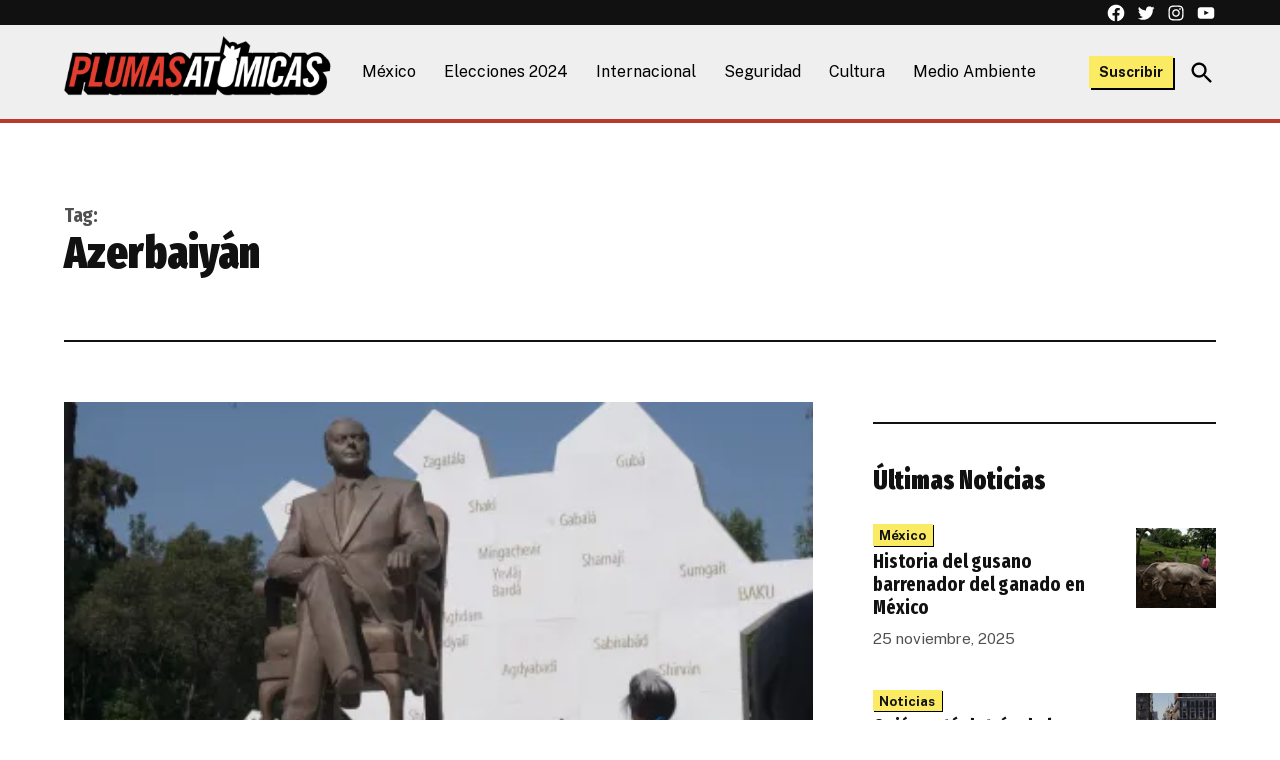

--- FILE ---
content_type: text/css;charset=utf-8
request_url: https://plumasatomicas.com/?custom-css=9effeb0080
body_size: 1316
content:
/**
 * Header
 */ 
.site-header {
	border-bottom:4px solid var(--newspack-theme-color-primary-variation);
}

/* Top bar */
.h-sb .top-header-contain {
	background: #111;
}

.h-sb .top-header-contain,
.h-sb .top-header-contain a {
	color: #fff;
}

/* Middle section */
.h-sh.h-db .middle-header-contain {
	border: 0;
}

.site-header .custom-logo-link {
	margin-bottom: 10px;
}

.nav1 .main-menu > li > a {
	font-size: 0.8rem;
	font-weight: normal;
	text-transform: none;	
}

.site-header .nav1 .main-menu > li > a {
	color: #111;
}

/* Tertiary nav */
.nav3 {
	letter-spacing: 0;
	text-transform: none;
}

.nav3 .menu-highlight a {
	background: #fbeb62;
	border: 0;
	color: #111;
	box-shadow: 2px 2px 0 #000;
}

.mobile-sidebar {
	background: #111;
}

.mobile-sidebar,
.mobile-sidebar button:hover,
.mobile-sidebar a, 
.mobile-sidebar a:visited, 
.h-sb.h-sh .mobile-sidebar 
.nav1 .sub-menu > li > a, 
.h-sb.h-sh .mobile-sidebar .nav1 ul.main-menu > li > a {
	color: #fff;
}

.mobile-sidebar .nav3 .menu-highlight a {	
	box-shadow: 0.15em 0.15em 0 #de3b2f;
}

/**
 * Content
 */ 

h1, h2, h3, h4, h5, h6 {
	font-family: 'Fira Sans Extra Condensed', sans-serif;
}

h1, h2, h3 {
	font-weight: 900;
}

.entry-content a {
	color: #111;
	text-decoration-color: #fbeb62;
	text-decoration-thickness: 5px;
}

.entry-content a:hover {
	color: #de3b2f;
}

.cat-links a {
	background: #fbeb62;
	box-shadow: 1px 1px 0 #000;
	color: #111 !important;
	margin-right: 4px;
	padding: 0.2em 0.5em;
}

.cat-links .sep {
	display: none;
}

.entry-meta .byline .author {
	font-weight: normal;
}

/* Blocks - Homepage Posts */
.wpnbha.ts-3 .entry-title,
.wpnbha.ts-2 .entry-title,
.wpnbha.ts-1 .entry-title {
	font-weight: 700;
}

/* Blocks - Buttons */
.wp-block-button__link, 
.button, 
button, 
input[type="button"], input[type="reset"], input[type="submit"] {
	border-radius: 0;
	box-shadow: 2px 2px 0 #000;
}

.search-submit,
.header-search-contain button,
.mobile-menu-toggle {
	box-shadow: none;
}

.site-main #infinite-handle span button {
	color: #111;
}

/* Blocks - Group */
:where(.wp-block-group.has-background) {
	padding: 1rem;
}

@media (min-width: 782px) {
	:where(.wp-block-group.has-background) {
		padding: 1.5rem;
	}
}

/**
 * Archives
 */ 
.page-subtitle {
	font-weight: bold;
	font-size: 1rem;
}

.page-description {
	font-family: "Fira Sans Extra Condensed", sans-serif;
	font-weight: 900;
}


/**
 * Secondary
 */ 
#secondary .widget.widget_block {
	font-size: 1.1em;
}


/**
 * Footer
 */ 
@media (min-width: 1200px) {
	.site-footer .wp-block-columns {
		gap: 64px;
	}
}

.footer-branding .wrapper {
	border: 0;
}

.site-footer ul {
	margin-top: 0;
}

/**
 * Bugfixes
 */ 

.archive #secondary .cat-links {
	display: inherit;
}

/* Nelsoning Newspack Scott */
.accent-header:not(.widget-title)::before, .article-section-title::before, .cat-links::before, .page-title::before {
	display: none; 
}

.single .entry-header .cat-links {
	font-size: 0.7rem;
}

.avatar {
	border-radius: 100%;
}

.wp-block-separator {
  border-top: 2px solid var(--newspack-theme-color-text-main);
}

@media (min-width: 782px) {
	.single .entry-header .entry-meta {
		display: block;
		font-size: 0.7rem;
	}
}


.author-bio {
  border-top: 8px solid var(--newspack-theme-color-text-main);
  padding-top: 1.5rem;
}

.entry-footer {
	color: #111;
}

.tags-links a {
  background: var(--newspack-theme-color-bg-pre);
	color: #111;
  margin: 0 0.25rem 0.25rem 0;
  padding: 0.25rem 0.5rem;
}

.tags-links .sep {
	display: none;
}

.archive .page-header {
  border-bottom: 2px solid var(--newspack-theme-color-text-main);
  padding-bottom: 2rem;
}

/* correcting a max-width issue with the group block */
/*
.newspack-front-page .entry .entry-content .wp-block-cover.alignfull > div > :not(.alignfull):not(.alignwide),
.newspack-front-page .entry .entry-content .wp-block-cover.alignwide > div > :not(.alignfull):not(.alignwide),
.newspack-front-page .entry .entry-content .wp-block-group.alignfull > div > :not(.alignfull):not(.alignwide),
.newspack-front-page .entry .entry-content .wp-block-group.alignwide > div > :not(.alignfull):not(.alignwide),
.post-template-single-wide .entry .entry-content .wp-block-cover.alignfull > div > :not(.alignfull):not(.alignwide), 
.post-template-single-wide .entry .entry-content .wp-block-cover.alignwide > div > :not(.alignfull):not(.alignwide), 
.post-template-single-wide .entry .entry-content .wp-block-group.alignfull > div > :not(.alignfull):not(.alignwide), 
.post-template-single-wide .entry .entry-content .wp-block-group.alignwide > div > :not(.alignfull):not(.alignwide), 
.page-template-single-wide .entry .entry-content .wp-block-cover.alignfull > div > :not(.alignfull):not(.alignwide), 
.page-template-single-wide .entry .entry-content .wp-block-cover.alignwide > div > :not(.alignfull):not(.alignwide), 
.page-template-single-wide .entry .entry-content .wp-block-group.alignfull > div > :not(.alignfull):not(.alignwide), 
.page-template-single-wide .entry .entry-content .wp-block-group.alignwide > div > :not(.alignfull):not(.alignwide) {
	max-width: 1080px;
}
*/

.wp-block-button__link {color:#000 !important;}
.wp-block-button__link:hover{background:#fbeb62;}